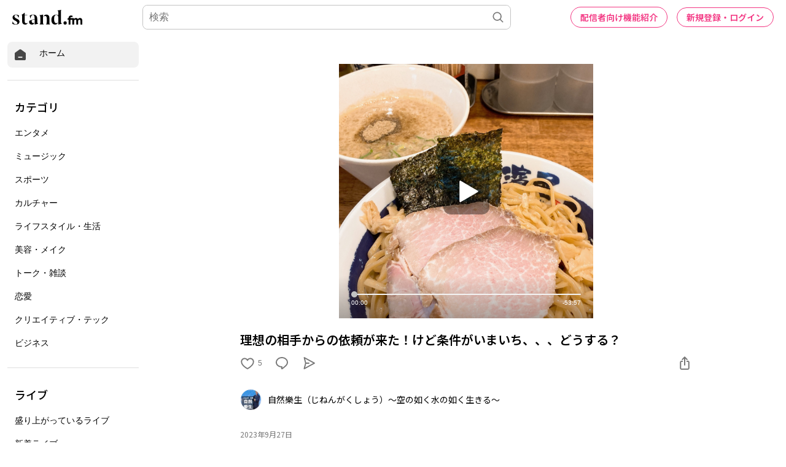

--- FILE ---
content_type: text/html; charset=utf-8
request_url: https://www.google.com/recaptcha/api2/aframe
body_size: 184
content:
<!DOCTYPE HTML><html><head><meta http-equiv="content-type" content="text/html; charset=UTF-8"></head><body><script nonce="62BZpuuHWC5aHVQYW0vz6Q">/** Anti-fraud and anti-abuse applications only. See google.com/recaptcha */ try{var clients={'sodar':'https://pagead2.googlesyndication.com/pagead/sodar?'};window.addEventListener("message",function(a){try{if(a.source===window.parent){var b=JSON.parse(a.data);var c=clients[b['id']];if(c){var d=document.createElement('img');d.src=c+b['params']+'&rc='+(localStorage.getItem("rc::a")?sessionStorage.getItem("rc::b"):"");window.document.body.appendChild(d);sessionStorage.setItem("rc::e",parseInt(sessionStorage.getItem("rc::e")||0)+1);localStorage.setItem("rc::h",'1766882971061');}}}catch(b){}});window.parent.postMessage("_grecaptcha_ready", "*");}catch(b){}</script></body></html>